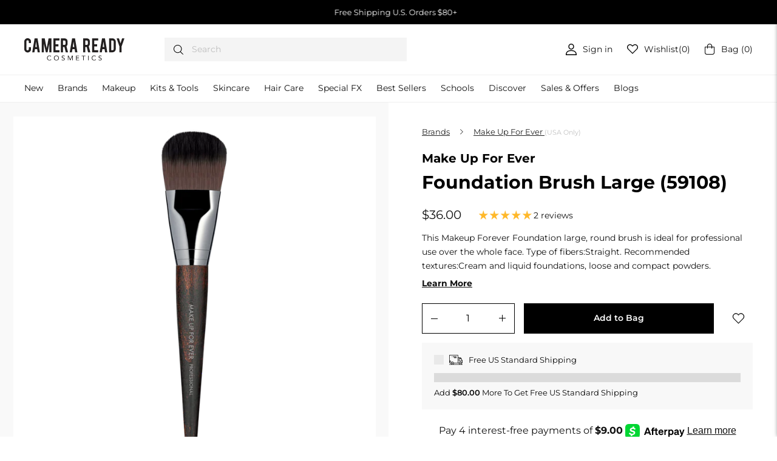

--- FILE ---
content_type: text/javascript; charset=utf-8
request_url: https://camerareadycosmetics.com/web-pixels@fcfee988w5aeb613cpc8e4bc33m6693e112/web-pixel-41975993@18031546ee651571ed29edbe71a3550b/sandbox/worker.modern.js
body_size: -501
content:
importScripts('https://camerareadycosmetics.com/cdn/wpm/sfcfee988w5aeb613cpc8e4bc33m6693e112m.js');
globalThis.shopify = self.webPixelsManager.createShopifyExtend('41975993', 'APP');
importScripts('/web-pixels/strict/app/web-pixel-41975993@18031546ee651571ed29edbe71a3550b.js');
